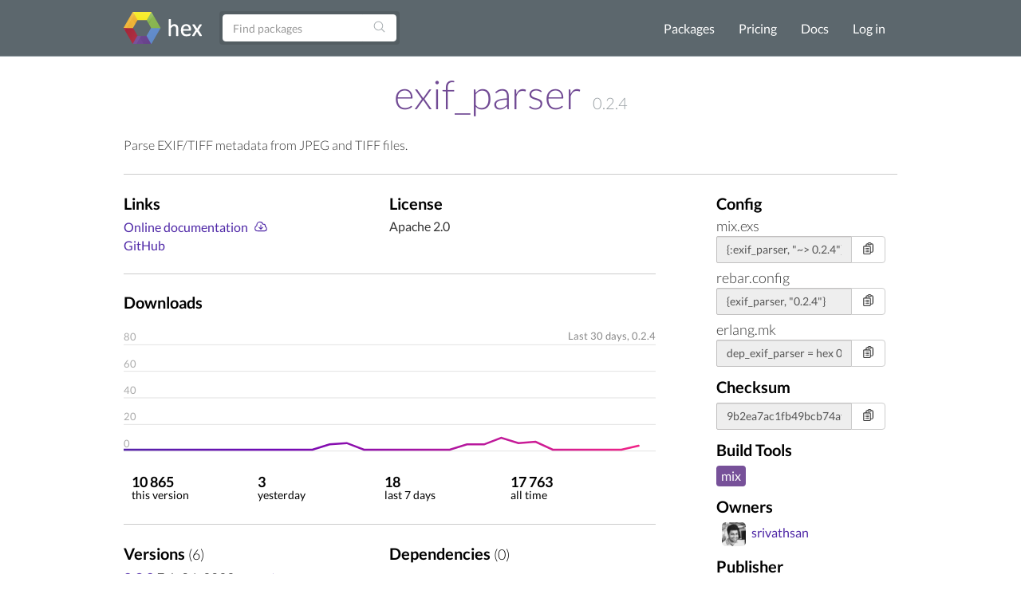

--- FILE ---
content_type: text/html; charset=utf-8
request_url: https://hex.pm/packages/exif_parser/0.2.4
body_size: 5417
content:
<!DOCTYPE html>
<html lang="en" prefix="og: http://ogp.me/ns#">
  <head>
    <meta charset="utf-8">
    <meta http-equiv="X-UA-Compatible" content="IE=edge">
    <meta name="viewport" content="width=device-width, initial-scale=1">
    <meta name="description" content="Parse EXIF/TIFF metadata from JPEG and TIFF files.">
    <meta name="sogou_site_verification" content="GrtyJPARqi"/>

    <title>exif_parser | Hex</title>
<meta content="exif_parser" property="og:title"><meta content="website" property="og:type"><meta content="/packages/exif_parser" property="og:url"><meta content="https://hex.pm/images/favicon-160-93fa091b05b3e260e24e08789344d5ea.png?vsn=d" property="og:image"><meta content="160" property="og:image:width"><meta content="160" property="og:image:height"><meta content="Parse EXIF/TIFF metadata from JPEG and TIFF files." property="og:description"><meta content="Hex" property="og:site_name">
<link href="/packages/exif_parser" rel="canonical">
<meta content="OFU7LT96GT0rewk1PU4-I2VHaQNoERo5V7Sdg6-UrIpBUzdVQ6YUZwtw" name="csrf-token">
    <link rel="search" type="application/opensearchdescription+xml" title="Hex" href="/hexsearch.xml">
    <link rel="stylesheet" href="/assets/app-f460834f9778e719db78de111829fda7.css?vsn=d">
    <link rel="alternate" type="application/rss+xml" title="RSS - Blog" href="/feeds/blog.xml">

    <script async defer src="https://s.hex.pm/js/script.js"></script>
    <script>window.plausible=window.plausible||function(){(plausible.q=plausible.q||[]).push(arguments)},plausible.init=plausible.init||function(i){plausible.o=i||{}};plausible.init({endpoint:"https://s.hex.pm/api/event",captureOnLocalhost:true})</script>

  </head>
  <body>
    <!--[if lt IE 10]>
      <p class="browserupgrade">You are using an <strong>outdated</strong> browser. Please <a href="http://browsehappy.com/">upgrade your browser</a> to improve your experience.</p>
    <![endif]-->

    <section class="content-wrapper">

    <nav class="navbar navbar-default">
      <div class="container">
        <div class="navbar-header">
          <button type="button" class="navbar-toggle collapsed" data-toggle="collapse" data-target="#navbar" aria-expanded="false" aria-controls="navbar">
            <span class="sr-only">Toggle navigation</span>
            <span class="icon-bar"></span>
            <span class="icon-bar"></span>
            <span class="icon-bar"></span>
          </button>
          <a class="navbar-brand" href="/">
            <img src="/images/hex-a56f59a0c6bb92a0e2850ccd555f7525.png?vsn=d" srcset="/images/hex-a56f59a0c6bb92a0e2850ccd555f7525.png?vsn=d 1x, /images/hex@2-844f591d7bbac6a50d895110a643c670.png?vsn=d 2x, /images/hex@3-b88c46c5ec4e807f1daef99e4dd1f231.png?vsn=d 3x" alt="hex logo">
          </a>
        </div>
        <div id="navbar" class="navbar-collapse collapse">

          <form class="navbar-form pull-left-non-mobile" role="search" action="/packages">
             <div class="input-group">
                <input placeholder="Find packages" name="search" type="text" class="form-control" value="">
                <input type="hidden" name="sort" value="recent_downloads">

                <div class="input-group-btn">
                  <button type="submit" class="btn btn-search" tabindex="1">
<svg aria-hidden="true" class="heroicon heroicon-magnifying-glass" fill="none" height="17" title="magnifying-glass" version="1.1" viewBox="0 0 24 24" width="17"><g title="magnifying-glass"><path d="M21 21L15.8033 15.8033M15.8033 15.8033C17.1605 14.4461 18 12.5711 18 10.5C18 6.35786 14.6421 3 10.5 3C6.35786 3 3 6.35786 3 10.5C3 14.6421 6.35786 18 10.5 18C12.5711 18 14.4461 17.1605 15.8033 15.8033Z" stroke="currentColor" stroke-linecap="round" stroke-linejoin="round" stroke-width="1.5" /></g></svg>
                  </button>
                </div>
             </div>
          </form>

          <ul class="nav navbar-nav navbar-right">
            <li><a href="/packages">Packages</a></li>
            <li><a href="/pricing">Pricing</a></li>
            <li><a href="/docs">Docs</a></li>

              <li><a href="/login">Log in</a></li>

          </ul>
        </div><!--/.nav-collapse -->
      </div>
    </nav>

<div class="container flash">








</div>


    <div class="container package-view">


<h2 class="package-title">
  <a href="/packages/exif_parser">exif_parser</a>


      <span class="version">0.2.4</span>


</h2>


  <div class="description with-divider">
<p>Parse EXIF/TIFF metadata from JPEG and TIFF files.</p>

  </div>

<div class="col-md-9 no-padding">

    <div class="col-md-11 with-divider no-padding">
      <div class="col-md-6 no-padding">

          <h3>Links</h3>
          <ul class="links">

              <li><a href="https://hexdocs.pm/exif_parser/0.2.4/">Online documentation</a> <a href="https://repo.hex.pm/docs/exif_parser-0.2.4.tar.gz" title="Download"><svg aria-hidden="true" class="heroicon heroicon-cloud-arrow-down" fill="none" height="18" title="cloud-arrow-down" version="1.1" viewBox="0 0 24 24" width="18"><g title="cloud-arrow-down"><path d="M12 9.75V16.5M12 16.5L9 13.5M12 16.5L15 13.5M6.75 19.5C4.26472 19.5 2.25 17.4853 2.25 15C2.25 13.0071 3.54555 11.3167 5.3404 10.7252C5.28105 10.4092 5.25 10.0832 5.25 9.75C5.25 6.85051 7.60051 4.5 10.5 4.5C12.9312 4.5 14.9765 6.1526 15.5737 8.39575C15.8654 8.30113 16.1767 8.25 16.5 8.25C18.1569 8.25 19.5 9.59315 19.5 11.25C19.5 11.5981 19.4407 11.9324 19.3316 12.2433C20.7453 12.7805 21.75 14.1479 21.75 15.75C21.75 17.8211 20.0711 19.5 18 19.5H6.75Z" stroke="currentColor" stroke-linecap="round" stroke-linejoin="round" stroke-width="1.5" /></g></svg></a></li>


              <li><a href="https://github.com/srivathsanmurali/exif_parser" rel="nofollow">GitHub</a></li>

          </ul>

      </div>
      <div class="col-md-6 no-padding">

          <h3>License</h3>
          <span class="license">Apache 2.0</span>

      </div>
    </div>

  <div class="col-md-11 no-padding">
    <h3>Downloads</h3>
    <svg viewBox="0 0 800 210" class="chart">
      <defs>
        <linearGradient id="grad1" gradientUnits="userSpaceOnUse" x1="0" y1="0" x2="800" y2="200">
          <stop offset="0%" style="stop-color:#4f28a7;" />
          <stop offset="33%" style="stop-color:#7209b7;" />
          <stop offset="66%" style="stop-color:#b5179e;" />
          <stop offset="100%" style="stop-color:#f72585;" />
        </linearGradient>
      </defs>

        <line x1="0" y1="40" x2="800" y2="40" stroke="#ddd"></line>

        <line x1="0" y1="80" x2="800" y2="80" stroke="#ddd"></line>

        <line x1="0" y1="120" x2="800" y2="120" stroke="#ddd"></line>

        <line x1="0" y1="160" x2="800" y2="160" stroke="#ddd"></line>

        <line x1="0" y1="200" x2="800" y2="200" stroke="#ddd"></line>

      <polyline fill="none" stroke="url(#grad1)" stroke-width="3" stroke-linecap="round" points="0.0, 198.0 25.81, 198.0 51.62, 198.0 77.42999999999999, 198.0 103.24, 198.0 129.04999999999998, 198.0 154.85999999999999, 198.0 180.67, 198.0 206.48, 198.0 232.29, 198.0 258.09999999999997, 198.0 283.90999999999997, 198.0 309.71999999999997, 190.0 335.53, 188.0 361.34, 198.0 387.15, 198.0 412.96, 198.0 438.77, 198.0 464.58, 198.0 490.39, 198.0 516.1999999999999, 190.0 542.01, 190.0 567.8199999999999, 180.0 593.63, 188.0 619.4399999999999, 186.0 645.25, 198.0 671.06, 198.0 696.87, 198.0 722.68, 198.0 748.49, 198.0 774.3, 192.0 "></polyline>

        <text x="0" y="194" fill="#aaa">0</text>

        <text x="0" y="154" fill="#aaa">20</text>

        <text x="0" y="114" fill="#aaa">40</text>

        <text x="0" y="74" fill="#aaa">60</text>

        <text x="0" y="34" fill="#aaa">80</text>

      <text x="800" y="32" text-anchor="end" fill="#888">
        Last 30 days,

0.2.4

      </text>
    </svg>
  </div>
<div class="col-md-11 with-divider no-padding">
    <div class="stats package-stats clearfix">
      <ul class="no-padding">
        <li>
          <span class="stat-info">
            <span class="count-info wrap">
10 865
            </span>
            <span class="count-info no-wrap">
10 865
            </span><br />
            <span class="stat-text">this version</span>
          </span>
        </li>
        <li>
          <span class="stat-info">
            <span class="count-info wrap">
3
            </span>
            <span class="count-info no-wrap">
3
            </span><br />
            <span class="stat-text">yesterday</span>
          </span>
        </li>
        <li>
          <span class="stat-info">
            <span class="count-info wrap">
18
            </span>
            <span class="count-info no-wrap">
18
            </span><br />
            <span class="stat-text">last 7 days</span>
          </span>
        </li>
        <li>
          <span class="stat-info">
            <span class="count-info wrap">
17 763
            </span>
            <span class="count-info no-wrap">
17 763
            </span><br />
            <span class="stat-text">all time</span>
          </span>
        </li>
      </ul>
    </div>
  </div>

  <div class="col-md-11 with-divider no-padding">
  <div class="col-md-6 no-padding">
    <h3>Versions <span class="attr-count">(6)</span></h3>
    <ul id="versions" class="version-dependency-list">



  <li>
    <a href="/packages/exif_parser/0.3.0"><strong>0.3.0</strong></a>
    <span title="Feb 04, 2022, 01:50">Feb 04, 2022</span>


        <a href="https://hexdocs.pm/exif_parser/0.3.0/" title="Docs"><svg aria-hidden="true" class="heroicon heroicon-book-open" fill="none" height="24" title="book-open" version="1.1" viewBox="0 0 24 24" width="24"><g title="book-open"><path d="M12 6.04168C10.4077 4.61656 8.30506 3.75 6 3.75C4.94809 3.75 3.93834 3.93046 3 4.26212V18.5121C3.93834 18.1805 4.94809 18 6 18C8.30506 18 10.4077 18.8666 12 20.2917M12 6.04168C13.5923 4.61656 15.6949 3.75 18 3.75C19.0519 3.75 20.0617 3.93046 21 4.26212V18.5121C20.0617 18.1805 19.0519 18 18 18C15.6949 18 13.5923 18.8666 12 20.2917M12 6.04168V20.2917" stroke="currentColor" stroke-linecap="round" stroke-linejoin="round" stroke-width="1.5" /></g></svg></a>



          <a href="https://diff.hex.pm/diff/exif_parser/0.2.4..0.3.0" title="Diff"><svg aria-hidden="true" class="heroicon heroicon-arrows-right-left" fill="none" height="16" title="arrows-right-left" version="1.1" viewBox="0 0 24 24" width="16"><g title="arrows-right-left"><path d="M7.5 21L3 16.5M3 16.5L7.5 12M3 16.5H16.5M16.5 3L21 7.5M21 7.5L16.5 12M21 7.5L7.5 7.5" stroke="currentColor" stroke-linecap="round" stroke-linejoin="round" stroke-width="1.5" /></g></svg></a>


        <a href="https://preview.hex.pm/preview/exif_parser/0.3.0" title="Preview"><svg aria-hidden="true" class="heroicon heroicon-code-bracket" fill="none" height="24" title="code-bracket" version="1.1" viewBox="0 0 24 24" width="24"><g title="code-bracket"><path d="M17.25 6.75L22.5 12L17.25 17.25M6.75 17.25L1.5 12L6.75 6.75M14.25 3.75L9.75 20.25" stroke="currentColor" stroke-linecap="round" stroke-linejoin="round" stroke-width="1.5" /></g></svg></a>

  </li>

  <li>
    <a href="/packages/exif_parser/0.2.4"><strong>0.2.4</strong></a>
    <span title="Mar 03, 2020, 14:46">Mar 03, 2020</span>


        <a href="https://hexdocs.pm/exif_parser/0.2.4/" title="Docs"><svg aria-hidden="true" class="heroicon heroicon-book-open" fill="none" height="24" title="book-open" version="1.1" viewBox="0 0 24 24" width="24"><g title="book-open"><path d="M12 6.04168C10.4077 4.61656 8.30506 3.75 6 3.75C4.94809 3.75 3.93834 3.93046 3 4.26212V18.5121C3.93834 18.1805 4.94809 18 6 18C8.30506 18 10.4077 18.8666 12 20.2917M12 6.04168C13.5923 4.61656 15.6949 3.75 18 3.75C19.0519 3.75 20.0617 3.93046 21 4.26212V18.5121C20.0617 18.1805 19.0519 18 18 18C15.6949 18 13.5923 18.8666 12 20.2917M12 6.04168V20.2917" stroke="currentColor" stroke-linecap="round" stroke-linejoin="round" stroke-width="1.5" /></g></svg></a>



          <a href="https://diff.hex.pm/diff/exif_parser/0.2.3..0.2.4" title="Diff"><svg aria-hidden="true" class="heroicon heroicon-arrows-right-left" fill="none" height="16" title="arrows-right-left" version="1.1" viewBox="0 0 24 24" width="16"><g title="arrows-right-left"><path d="M7.5 21L3 16.5M3 16.5L7.5 12M3 16.5H16.5M16.5 3L21 7.5M21 7.5L16.5 12M21 7.5L7.5 7.5" stroke="currentColor" stroke-linecap="round" stroke-linejoin="round" stroke-width="1.5" /></g></svg></a>


        <a href="https://preview.hex.pm/preview/exif_parser/0.2.4" title="Preview"><svg aria-hidden="true" class="heroicon heroicon-code-bracket" fill="none" height="24" title="code-bracket" version="1.1" viewBox="0 0 24 24" width="24"><g title="code-bracket"><path d="M17.25 6.75L22.5 12L17.25 17.25M6.75 17.25L1.5 12L6.75 6.75M14.25 3.75L9.75 20.25" stroke="currentColor" stroke-linecap="round" stroke-linejoin="round" stroke-width="1.5" /></g></svg></a>

  </li>

  <li>
    <a href="/packages/exif_parser/0.2.3"><strong>0.2.3</strong></a>
    <span title="Oct 03, 2018, 14:28">Oct 03, 2018</span>


        <a href="https://hexdocs.pm/exif_parser/0.2.3/" title="Docs"><svg aria-hidden="true" class="heroicon heroicon-book-open" fill="none" height="24" title="book-open" version="1.1" viewBox="0 0 24 24" width="24"><g title="book-open"><path d="M12 6.04168C10.4077 4.61656 8.30506 3.75 6 3.75C4.94809 3.75 3.93834 3.93046 3 4.26212V18.5121C3.93834 18.1805 4.94809 18 6 18C8.30506 18 10.4077 18.8666 12 20.2917M12 6.04168C13.5923 4.61656 15.6949 3.75 18 3.75C19.0519 3.75 20.0617 3.93046 21 4.26212V18.5121C20.0617 18.1805 19.0519 18 18 18C15.6949 18 13.5923 18.8666 12 20.2917M12 6.04168V20.2917" stroke="currentColor" stroke-linecap="round" stroke-linejoin="round" stroke-width="1.5" /></g></svg></a>



          <a href="https://diff.hex.pm/diff/exif_parser/0.2.2..0.2.3" title="Diff"><svg aria-hidden="true" class="heroicon heroicon-arrows-right-left" fill="none" height="16" title="arrows-right-left" version="1.1" viewBox="0 0 24 24" width="16"><g title="arrows-right-left"><path d="M7.5 21L3 16.5M3 16.5L7.5 12M3 16.5H16.5M16.5 3L21 7.5M21 7.5L16.5 12M21 7.5L7.5 7.5" stroke="currentColor" stroke-linecap="round" stroke-linejoin="round" stroke-width="1.5" /></g></svg></a>


        <a href="https://preview.hex.pm/preview/exif_parser/0.2.3" title="Preview"><svg aria-hidden="true" class="heroicon heroicon-code-bracket" fill="none" height="24" title="code-bracket" version="1.1" viewBox="0 0 24 24" width="24"><g title="code-bracket"><path d="M17.25 6.75L22.5 12L17.25 17.25M6.75 17.25L1.5 12L6.75 6.75M14.25 3.75L9.75 20.25" stroke="currentColor" stroke-linecap="round" stroke-linejoin="round" stroke-width="1.5" /></g></svg></a>

  </li>

  <li>
    <a href="/packages/exif_parser/0.2.2"><strong>0.2.2</strong></a>
    <span title="Jul 19, 2018, 08:14">Jul 19, 2018</span>


        <a href="https://hexdocs.pm/exif_parser/0.2.2/" title="Docs"><svg aria-hidden="true" class="heroicon heroicon-book-open" fill="none" height="24" title="book-open" version="1.1" viewBox="0 0 24 24" width="24"><g title="book-open"><path d="M12 6.04168C10.4077 4.61656 8.30506 3.75 6 3.75C4.94809 3.75 3.93834 3.93046 3 4.26212V18.5121C3.93834 18.1805 4.94809 18 6 18C8.30506 18 10.4077 18.8666 12 20.2917M12 6.04168C13.5923 4.61656 15.6949 3.75 18 3.75C19.0519 3.75 20.0617 3.93046 21 4.26212V18.5121C20.0617 18.1805 19.0519 18 18 18C15.6949 18 13.5923 18.8666 12 20.2917M12 6.04168V20.2917" stroke="currentColor" stroke-linecap="round" stroke-linejoin="round" stroke-width="1.5" /></g></svg></a>



          <a href="https://diff.hex.pm/diff/exif_parser/0.2.1..0.2.2" title="Diff"><svg aria-hidden="true" class="heroicon heroicon-arrows-right-left" fill="none" height="16" title="arrows-right-left" version="1.1" viewBox="0 0 24 24" width="16"><g title="arrows-right-left"><path d="M7.5 21L3 16.5M3 16.5L7.5 12M3 16.5H16.5M16.5 3L21 7.5M21 7.5L16.5 12M21 7.5L7.5 7.5" stroke="currentColor" stroke-linecap="round" stroke-linejoin="round" stroke-width="1.5" /></g></svg></a>


        <a href="https://preview.hex.pm/preview/exif_parser/0.2.2" title="Preview"><svg aria-hidden="true" class="heroicon heroicon-code-bracket" fill="none" height="24" title="code-bracket" version="1.1" viewBox="0 0 24 24" width="24"><g title="code-bracket"><path d="M17.25 6.75L22.5 12L17.25 17.25M6.75 17.25L1.5 12L6.75 6.75M14.25 3.75L9.75 20.25" stroke="currentColor" stroke-linecap="round" stroke-linejoin="round" stroke-width="1.5" /></g></svg></a>

  </li>

  <li>
    <a href="/packages/exif_parser/0.2.1"><strong>0.2.1</strong></a>
    <span title="Jul 04, 2018, 20:34">Jul 04, 2018</span>


        <a href="https://hexdocs.pm/exif_parser/0.2.1/" title="Docs"><svg aria-hidden="true" class="heroicon heroicon-book-open" fill="none" height="24" title="book-open" version="1.1" viewBox="0 0 24 24" width="24"><g title="book-open"><path d="M12 6.04168C10.4077 4.61656 8.30506 3.75 6 3.75C4.94809 3.75 3.93834 3.93046 3 4.26212V18.5121C3.93834 18.1805 4.94809 18 6 18C8.30506 18 10.4077 18.8666 12 20.2917M12 6.04168C13.5923 4.61656 15.6949 3.75 18 3.75C19.0519 3.75 20.0617 3.93046 21 4.26212V18.5121C20.0617 18.1805 19.0519 18 18 18C15.6949 18 13.5923 18.8666 12 20.2917M12 6.04168V20.2917" stroke="currentColor" stroke-linecap="round" stroke-linejoin="round" stroke-width="1.5" /></g></svg></a>



          <a href="https://diff.hex.pm/diff/exif_parser/0.2.0..0.2.1" title="Diff"><svg aria-hidden="true" class="heroicon heroicon-arrows-right-left" fill="none" height="16" title="arrows-right-left" version="1.1" viewBox="0 0 24 24" width="16"><g title="arrows-right-left"><path d="M7.5 21L3 16.5M3 16.5L7.5 12M3 16.5H16.5M16.5 3L21 7.5M21 7.5L16.5 12M21 7.5L7.5 7.5" stroke="currentColor" stroke-linecap="round" stroke-linejoin="round" stroke-width="1.5" /></g></svg></a>


        <a href="https://preview.hex.pm/preview/exif_parser/0.2.1" title="Preview"><svg aria-hidden="true" class="heroicon heroicon-code-bracket" fill="none" height="24" title="code-bracket" version="1.1" viewBox="0 0 24 24" width="24"><g title="code-bracket"><path d="M17.25 6.75L22.5 12L17.25 17.25M6.75 17.25L1.5 12L6.75 6.75M14.25 3.75L9.75 20.25" stroke="currentColor" stroke-linecap="round" stroke-linejoin="round" stroke-width="1.5" /></g></svg></a>

  </li>

    </ul>

      <p class="show-versions">
        <a href="/packages/exif_parser/versions">Show All Versions</a>
      </p>

  </div>
  <div class="col-md-6 no-padding">
    <h3>Dependencies <span class="attr-count">(0)</span></h3>
    <ul class="version-dependency-list">



    </ul>
  </div>
  </div>

  <div class="col-md-11 no-padding">
    <h3>Recent Activity</h3>
    <ul class="audit-logs-list">

        <li>
          <span title="Feb 04, 2022, 01:51">Feb 04, 2022</span>
Publish documentation for release 0.3.0
        </li>

        <li>
          <span title="Feb 04, 2022, 01:50">Feb 04, 2022</span>
Publish release 0.3.0
        </li>

        <li>
          <span title="Mar 03, 2020, 14:46">Mar 03, 2020</span>
Publish documentation for release 0.2.4
        </li>

        <li>
          <span title="Mar 03, 2020, 14:46">Mar 03, 2020</span>
Publish release 0.2.4
        </li>

        <li>
          <span title="Oct 03, 2018, 14:28">Oct 03, 2018</span>
Publish documentation for release 0.2.3
        </li>

        <li>
          <span title="Oct 03, 2018, 14:28">Oct 03, 2018</span>
Publish release 0.2.3
        </li>

        <li>
          <span title="Jul 19, 2018, 08:15">Jul 19, 2018</span>
Publish documentation for release 0.2.2
        </li>

        <li>
          <span title="Jul 19, 2018, 08:14">Jul 19, 2018</span>
Publish release 0.2.2
        </li>

        <li>
          <span title="Jul 04, 2018, 20:34">Jul 04, 2018</span>
Publish documentation for release 0.2.1
        </li>

        <li>
          <span title="Jul 04, 2018, 20:34">Jul 04, 2018</span>
Publish release 0.2.1
        </li>

    </ul>

    <p>
      <a href="/packages/exif_parser/audit-logs">Show All Activities</a>
    </p>
  </div>
</div>

  <div class="col-md-3">

    <h3>Config</h3>

      <div class="package-snippet">
        <span class="config-tool">mix.exs</span>
        <div class="config-input">
          <div class="input-group">
            <input type="text" class="form-control snippet"
              value="{:exif_parser, &quot;~&gt; 0.2.4&quot;}"
              onfocus="this.select();"
              readonly="readonly" id="mix-snippet" />
            <span class="input-group-btn">
              <button class="btn btn-default btn-no-hover copy-button" type="button" data-input-id="mix-snippet">
<svg aria-hidden="true" class="heroicon heroicon-clipboard-document-list" fill="none" height="17" title="clipboard-document-list" version="1.1" viewBox="0 0 24 24" width="17"><g title="clipboard-document-list"><path d="M9 12H12.75M9 15H12.75M9 18H12.75M15.75 18.75H18C19.2426 18.75 20.25 17.7426 20.25 16.5V6.10822C20.25 4.97324 19.405 4.01015 18.2739 3.91627C17.9006 3.88529 17.5261 3.85858 17.1505 3.83619M11.3495 3.83619C11.2848 4.04602 11.25 4.26894 11.25 4.5C11.25 4.91421 11.5858 5.25 12 5.25H16.5C16.9142 5.25 17.25 4.91421 17.25 4.5C17.25 4.26894 17.2152 4.04602 17.1505 3.83619M11.3495 3.83619C11.6328 2.91757 12.4884 2.25 13.5 2.25H15C16.0116 2.25 16.8672 2.91757 17.1505 3.83619M11.3495 3.83619C10.9739 3.85858 10.5994 3.88529 10.2261 3.91627C9.09499 4.01015 8.25 4.97324 8.25 6.10822V8.25M8.25 8.25H4.875C4.25368 8.25 3.75 8.75368 3.75 9.375V20.625C3.75 21.2463 4.25368 21.75 4.875 21.75H14.625C15.2463 21.75 15.75 21.2463 15.75 20.625V9.375C15.75 8.75368 15.2463 8.25 14.625 8.25H8.25ZM6.75 12H6.7575V12.0075H6.75V12ZM6.75 15H6.7575V15.0075H6.75V15ZM6.75 18H6.7575V18.0075H6.75V18Z" stroke="currentColor" stroke-linecap="round" stroke-linejoin="round" stroke-width="1.5" /></g></svg>
<svg aria-hidden="true" class="heroicon heroicon-x-circle" fill="none" height="17" style="display: none" title="x-circle" version="1.1" viewBox="0 0 24 24" width="17"><g title="x-circle"><path d="M9.75 9.75L14.25 14.25M14.25 9.75L9.75 14.25M21 12C21 16.9706 16.9706 21 12 21C7.02944 21 3 16.9706 3 12C3 7.02944 7.02944 3 12 3C16.9706 3 21 7.02944 21 12Z" stroke="currentColor" stroke-linecap="round" stroke-linejoin="round" stroke-width="1.5" /></g></svg>
<svg aria-hidden="true" class="heroicon heroicon-check-circle" fill="none" height="17" style="display: none; color: green" title="check-circle" version="1.1" viewBox="0 0 24 24" width="17"><g title="check-circle"><path d="M9 12.75L11.25 15L15 9.75M21 12C21 16.9706 16.9706 21 12 21C7.02944 21 3 16.9706 3 12C3 7.02944 7.02944 3 12 3C16.9706 3 21 7.02944 21 12Z" stroke="currentColor" stroke-linecap="round" stroke-linejoin="round" stroke-width="1.5" /></g></svg>
              </button>
            </span>
          </div>
        </div>
      </div>

      <div class="package-snippet">
        <span class="config-tool">rebar.config</span>
        <div class="config-input">
          <div class="input-group">
            <input type="text" class="form-control snippet"
              value="{exif_parser, &quot;0.2.4&quot;}"
              onfocus="this.select();"
              readonly="readonly" id="rebar-snippet" />
            <span class="input-group-btn">
              <button class="btn btn-default btn-no-hover copy-button" type="button" data-input-id="rebar-snippet">
<svg aria-hidden="true" class="heroicon heroicon-clipboard-document-list" fill="none" height="17" title="clipboard-document-list" version="1.1" viewBox="0 0 24 24" width="17"><g title="clipboard-document-list"><path d="M9 12H12.75M9 15H12.75M9 18H12.75M15.75 18.75H18C19.2426 18.75 20.25 17.7426 20.25 16.5V6.10822C20.25 4.97324 19.405 4.01015 18.2739 3.91627C17.9006 3.88529 17.5261 3.85858 17.1505 3.83619M11.3495 3.83619C11.2848 4.04602 11.25 4.26894 11.25 4.5C11.25 4.91421 11.5858 5.25 12 5.25H16.5C16.9142 5.25 17.25 4.91421 17.25 4.5C17.25 4.26894 17.2152 4.04602 17.1505 3.83619M11.3495 3.83619C11.6328 2.91757 12.4884 2.25 13.5 2.25H15C16.0116 2.25 16.8672 2.91757 17.1505 3.83619M11.3495 3.83619C10.9739 3.85858 10.5994 3.88529 10.2261 3.91627C9.09499 4.01015 8.25 4.97324 8.25 6.10822V8.25M8.25 8.25H4.875C4.25368 8.25 3.75 8.75368 3.75 9.375V20.625C3.75 21.2463 4.25368 21.75 4.875 21.75H14.625C15.2463 21.75 15.75 21.2463 15.75 20.625V9.375C15.75 8.75368 15.2463 8.25 14.625 8.25H8.25ZM6.75 12H6.7575V12.0075H6.75V12ZM6.75 15H6.7575V15.0075H6.75V15ZM6.75 18H6.7575V18.0075H6.75V18Z" stroke="currentColor" stroke-linecap="round" stroke-linejoin="round" stroke-width="1.5" /></g></svg>
<svg aria-hidden="true" class="heroicon heroicon-x-circle" fill="none" height="17" style="display: none" title="x-circle" version="1.1" viewBox="0 0 24 24" width="17"><g title="x-circle"><path d="M9.75 9.75L14.25 14.25M14.25 9.75L9.75 14.25M21 12C21 16.9706 16.9706 21 12 21C7.02944 21 3 16.9706 3 12C3 7.02944 7.02944 3 12 3C16.9706 3 21 7.02944 21 12Z" stroke="currentColor" stroke-linecap="round" stroke-linejoin="round" stroke-width="1.5" /></g></svg>
<svg aria-hidden="true" class="heroicon heroicon-check-circle" fill="none" height="17" style="display: none; color: green" title="check-circle" version="1.1" viewBox="0 0 24 24" width="17"><g title="check-circle"><path d="M9 12.75L11.25 15L15 9.75M21 12C21 16.9706 16.9706 21 12 21C7.02944 21 3 16.9706 3 12C3 7.02944 7.02944 3 12 3C16.9706 3 21 7.02944 21 12Z" stroke="currentColor" stroke-linecap="round" stroke-linejoin="round" stroke-width="1.5" /></g></svg>
              </button>
            </span>
          </div>
        </div>
      </div>

      <div class="package-snippet">
        <span class="config-tool">erlang.mk</span>
        <div class="config-input">
          <div class="input-group">
            <input type="text" class="form-control snippet"
              value="dep_exif_parser = hex 0.2.4"
              onfocus="this.select();"
              readonly="readonly" id="erlang_mk-snippet" />
            <span class="input-group-btn">
              <button class="btn btn-default btn-no-hover copy-button" type="button" data-input-id="erlang_mk-snippet">
<svg aria-hidden="true" class="heroicon heroicon-clipboard-document-list" fill="none" height="17" title="clipboard-document-list" version="1.1" viewBox="0 0 24 24" width="17"><g title="clipboard-document-list"><path d="M9 12H12.75M9 15H12.75M9 18H12.75M15.75 18.75H18C19.2426 18.75 20.25 17.7426 20.25 16.5V6.10822C20.25 4.97324 19.405 4.01015 18.2739 3.91627C17.9006 3.88529 17.5261 3.85858 17.1505 3.83619M11.3495 3.83619C11.2848 4.04602 11.25 4.26894 11.25 4.5C11.25 4.91421 11.5858 5.25 12 5.25H16.5C16.9142 5.25 17.25 4.91421 17.25 4.5C17.25 4.26894 17.2152 4.04602 17.1505 3.83619M11.3495 3.83619C11.6328 2.91757 12.4884 2.25 13.5 2.25H15C16.0116 2.25 16.8672 2.91757 17.1505 3.83619M11.3495 3.83619C10.9739 3.85858 10.5994 3.88529 10.2261 3.91627C9.09499 4.01015 8.25 4.97324 8.25 6.10822V8.25M8.25 8.25H4.875C4.25368 8.25 3.75 8.75368 3.75 9.375V20.625C3.75 21.2463 4.25368 21.75 4.875 21.75H14.625C15.2463 21.75 15.75 21.2463 15.75 20.625V9.375C15.75 8.75368 15.2463 8.25 14.625 8.25H8.25ZM6.75 12H6.7575V12.0075H6.75V12ZM6.75 15H6.7575V15.0075H6.75V15ZM6.75 18H6.7575V18.0075H6.75V18Z" stroke="currentColor" stroke-linecap="round" stroke-linejoin="round" stroke-width="1.5" /></g></svg>
<svg aria-hidden="true" class="heroicon heroicon-x-circle" fill="none" height="17" style="display: none" title="x-circle" version="1.1" viewBox="0 0 24 24" width="17"><g title="x-circle"><path d="M9.75 9.75L14.25 14.25M14.25 9.75L9.75 14.25M21 12C21 16.9706 16.9706 21 12 21C7.02944 21 3 16.9706 3 12C3 7.02944 7.02944 3 12 3C16.9706 3 21 7.02944 21 12Z" stroke="currentColor" stroke-linecap="round" stroke-linejoin="round" stroke-width="1.5" /></g></svg>
<svg aria-hidden="true" class="heroicon heroicon-check-circle" fill="none" height="17" style="display: none; color: green" title="check-circle" version="1.1" viewBox="0 0 24 24" width="17"><g title="check-circle"><path d="M9 12.75L11.25 15L15 9.75M21 12C21 16.9706 16.9706 21 12 21C7.02944 21 3 16.9706 3 12C3 7.02944 7.02944 3 12 3C16.9706 3 21 7.02944 21 12Z" stroke="currentColor" stroke-linecap="round" stroke-linejoin="round" stroke-width="1.5" /></g></svg>
              </button>
            </span>
          </div>
        </div>
      </div>

    <h3>Checksum</h3>
    <div class="config-input">
      <div class="input-group">
        <input type="text" class="form-control snippet"
          value="9b2ea7ac1fb49bcb74af99e4552d866f1e36cac326e22caf4a61d7e8b98618ef"
          onfocus="this.select();"
          readonly="readonly" id="checksum-snippet" />
        <span class="input-group-btn">
          <button class="btn btn-default btn-no-hover copy-button" type="button" data-input-id="checksum-snippet">
<svg aria-hidden="true" class="heroicon heroicon-clipboard-document-list" fill="none" height="17" title="clipboard-document-list" version="1.1" viewBox="0 0 24 24" width="17"><g title="clipboard-document-list"><path d="M9 12H12.75M9 15H12.75M9 18H12.75M15.75 18.75H18C19.2426 18.75 20.25 17.7426 20.25 16.5V6.10822C20.25 4.97324 19.405 4.01015 18.2739 3.91627C17.9006 3.88529 17.5261 3.85858 17.1505 3.83619M11.3495 3.83619C11.2848 4.04602 11.25 4.26894 11.25 4.5C11.25 4.91421 11.5858 5.25 12 5.25H16.5C16.9142 5.25 17.25 4.91421 17.25 4.5C17.25 4.26894 17.2152 4.04602 17.1505 3.83619M11.3495 3.83619C11.6328 2.91757 12.4884 2.25 13.5 2.25H15C16.0116 2.25 16.8672 2.91757 17.1505 3.83619M11.3495 3.83619C10.9739 3.85858 10.5994 3.88529 10.2261 3.91627C9.09499 4.01015 8.25 4.97324 8.25 6.10822V8.25M8.25 8.25H4.875C4.25368 8.25 3.75 8.75368 3.75 9.375V20.625C3.75 21.2463 4.25368 21.75 4.875 21.75H14.625C15.2463 21.75 15.75 21.2463 15.75 20.625V9.375C15.75 8.75368 15.2463 8.25 14.625 8.25H8.25ZM6.75 12H6.7575V12.0075H6.75V12ZM6.75 15H6.7575V15.0075H6.75V15ZM6.75 18H6.7575V18.0075H6.75V18Z" stroke="currentColor" stroke-linecap="round" stroke-linejoin="round" stroke-width="1.5" /></g></svg>
<svg aria-hidden="true" class="heroicon heroicon-x-circle" fill="none" height="17" style="display: none" title="x-circle" version="1.1" viewBox="0 0 24 24" width="17"><g title="x-circle"><path d="M9.75 9.75L14.25 14.25M14.25 9.75L9.75 14.25M21 12C21 16.9706 16.9706 21 12 21C7.02944 21 3 16.9706 3 12C3 7.02944 7.02944 3 12 3C16.9706 3 21 7.02944 21 12Z" stroke="currentColor" stroke-linecap="round" stroke-linejoin="round" stroke-width="1.5" /></g></svg>
<svg aria-hidden="true" class="heroicon heroicon-check-circle" fill="none" height="17" style="display: none; color: green" title="check-circle" version="1.1" viewBox="0 0 24 24" width="17"><g title="check-circle"><path d="M9 12.75L11.25 15L15 9.75M21 12C21 16.9706 16.9706 21 12 21C7.02944 21 3 16.9706 3 12C3 7.02944 7.02944 3 12 3C16.9706 3 21 7.02944 21 12Z" stroke="currentColor" stroke-linecap="round" stroke-linejoin="round" stroke-width="1.5" /></g></svg>
          </button>
        </span>
      </div>
    </div>

      <h3>Build Tools</h3>
      <div class="build-tools-box">

        <span class="build-tool mix">mix</span>

      </div>

    <h3>Owners</h3>
    <ul class="owners-list">

        <li>
<a href="/users/srivathsan">
  <img src="https://www.gravatar.com/avatar/5052e0f731117bf0726edd36470242a0?s=80&amp;d=retro" class="user-avatar">srivathsan
</a>

        </li>

    </ul>

      <h3>Publisher</h3>
<a href="/users/srivathsan">
  <img src="https://www.gravatar.com/avatar/5052e0f731117bf0726edd36470242a0?s=80&amp;d=retro" class="user-avatar">srivathsan
</a>


    <h3>Dependents (1)</h3>
<a href="/packages/geotiff">geotiff</a>,
    <a href="/packages?search=depends%3Ahexpm%3Aexif_parser">show all...</a>

  </div>
</div>

    </div>
    </section>

    <div class="footer">
      <div class="footer-nav">
        <div class="container">
          <div class="row">
            <div class="col-md-3">
              <h4>About Hex</h4>
              <ul>
                <li><a href="/about">About</a></li>
                <li><a href="/blog">Blog</a></li>
                <li><a href="/sponsors">Sponsors</a></li>
                <li><a href="https://github.com/hexpm">GitHub</a></li>
                <li><a href="https://twitter.com/hexpm">Twitter</a></li>
                <li><a href="https://status.hex.pm">Status</a></li>
              </ul>
            </div>

            <div class="col-md-3">
              <h4>Help</h4>
              <ul>
                <li>
                  <a href="/docs">Documentation</a>

                  (<a href="/docs/faq">FAQ</a>)
                </li>
                <li><a href="https://github.com/hexpm/specifications">Specifications</a></li>
                <li><a href="https://github.com/hexpm/hex/issues">Report Client Issue</a></li>
                <li><a href="https://github.com/hexpm/hexpm/issues">Report General Issue</a></li>
                <li><a href="mailto:security@hex.pm">Report Security Issue</a></li>
                <li><a href="mailto:support@hex.pm">Contact Support</a></li>
              </ul>
            </div>

            <div class="col-md-3">
              <h4>Policies and Terms</h4>
              <ul>
                <li><a href="/policies/codeofconduct">Code of Conduct</a></li>
                <li><a href="/policies/termsofservice">Terms of Service</a></li>
                <li><a href="/policies/privacy">Privacy Policy</a></li>
                <li><a href="/policies/copyright">Copyright Policy</a></li>
                <li><a href="/policies/dispute">Dispute Policy</a></li>
              </ul>
            </div>

            <div class="col-md-3 copyright">
              <p>2020 © Six Colors AB.</p>
              <p>Powered by the <a href="https://www.erlang.org/">Erlang VM</a> and the <a href="https://elixir-lang.org/">Elixir programming language</a>.</p>
            </div>
          </div>
        </div>
      </div>
    </div>

    <script src="/assets/app-da135397e5e2daf27fb58533ee24e6ae.js?vsn=d"></script>

  </body>
</html>
